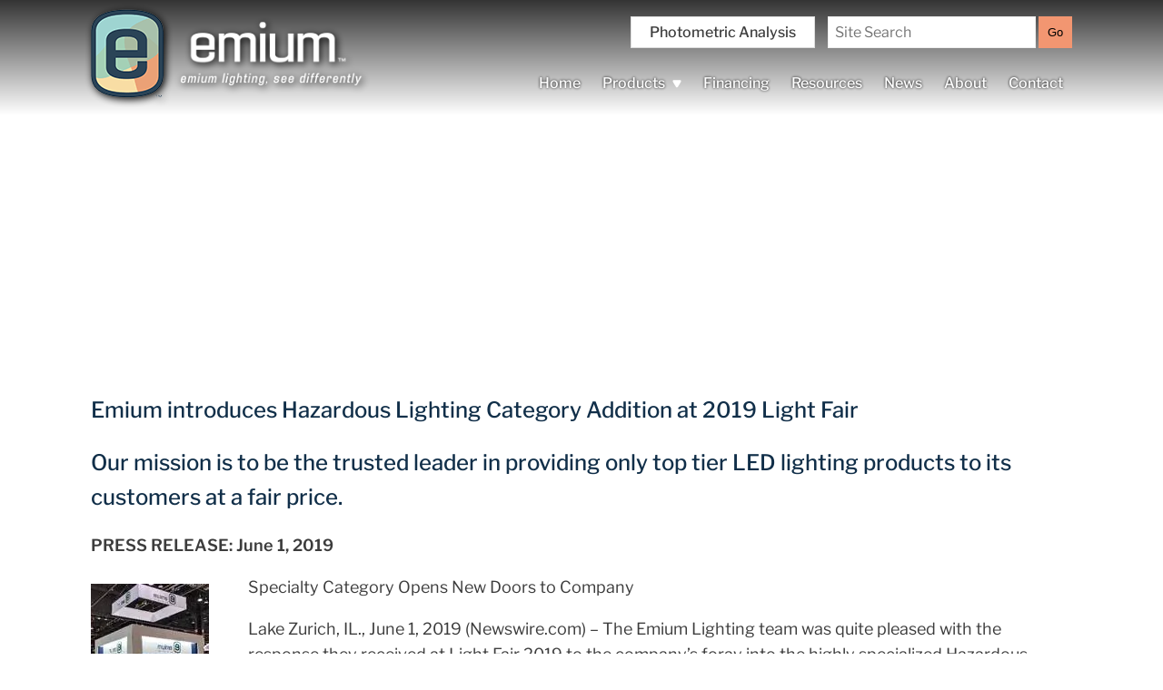

--- FILE ---
content_type: text/html; charset=utf-8
request_url: https://www.emium.com/pr/062019-press-release
body_size: 3430
content:
<!DOCTYPE html>
<html lang="en">

<head>
    <link rel="preconnect" href="https://ajax.googleapis.com" />
    <link rel="preconnect" href="https://code.a8b.co/" />
    <title>Emium introduces Hazardous Lighting Category Addition at 2019 Light Fair, Press Release, News</title>
    <link rel="preload" as="image" href="/images/logo.png" />
    <link rel="stylesheet" href="/stylesheet.css?t=1768907970706">
    <meta name="viewport" content="width=device-width">
    <meta name="designer" content="design by A8B">
    
    
    <meta name="description" content="Emium introduces Hazardous Lighting Category Addition at 2019 Light Fair | Press Release | News" />


    <!-- Global site tag (gtag.js) - Google Analytics -->
    <script async src="https://www.googletagmanager.com/gtag/js?id=UA-42762704-1"></script>
    <script>
        window.dataLayer = window.dataLayer || [];
        function gtag() { dataLayer.push(arguments); }
        gtag('js', new Date());

        gtag('config', 'UA-42762704-1');
    </script>
<link rel="canonical" href="https://www.emium.com/pr/062019-press-release"><meta property="og:image" content="https://www.emium.com//images-content/pr/emium-display.jpg"><meta property="og:url" content="https://www.emium.com/pr/062019-press-release"><meta property="og:type" content="website"><meta property="og:title" content="Emium introduces Hazardous Lighting Category Addition at 2019 Light Fair, Press Release, News"><style class="font">@font-face {
	font-family: 'Libre Franklin';
	font-style: normal;
	font-weight: 400;
	src: url(https://fonts.a8b.co/s/librefranklin/v20/jizOREVItHgc8qDIbSTKq4XkRg8T88bjFuXOnduhLsWUBw.ttf) format('truetype');
	font-display: swap;
}
@font-face {
	font-family: 'Libre Franklin';
	font-style: normal;
	font-weight: 500;
	src: url(https://fonts.a8b.co/s/librefranklin/v20/jizOREVItHgc8qDIbSTKq4XkRg8T88bjFuXOnduhHMWUBw.ttf) format('truetype');
	font-display: swap;
}
@font-face {
	font-family: 'Libre Franklin';
	font-style: normal;
	font-weight: 600;
	src: url(https://fonts.a8b.co/s/librefranklin/v20/jizOREVItHgc8qDIbSTKq4XkRg8T88bjFuXOnduh8MKUBw.ttf) format('truetype');
	font-display: swap;
}
</style></head>
<body>
    <header>
    <div class="wrap">

        <div class="grid mid">
            <a href="/" id="logo">
                <img loading="eager" src="/images/logo.png" alt="Emium Logo" width="300" height="99"></a>
            <div class="top">
                <a class="btn" href="/products/photometric-analysis/">Photometric Analysis</a>
                <form class="sitesearch">
                    <input type="search" placeholder="Site Search">
                    <button>Go</button>
                </form>
            </div>
            <nav>
    <ul>
        <li><a href="/">Home</a></li>
        <li><a href="/products/">Products 
            <svg xmlns="http://www.w3.org/2000/svg" class="icon icon-tabler icon-tabler-triangle-inverted-filled" width="10" height="10" viewBox="0 0 24 24" stroke-width="1.5" stroke="#000000" fill="none" stroke-linecap="round" stroke-linejoin="round">
                <title>More items down arrow</title>
                <path stroke="none" d="M0 0h24v24H0z" fill="none" />
                <path d="M20.118 3h-16.225a2.914 2.914 0 0 0 -2.503 4.371l8.116 13.549a2.917 2.917 0 0 0 4.987 .005l8.11 -13.539a2.914 2.914 0 0 0 -2.486 -4.386z" stroke-width="0" fill="currentColor" />
            </svg></a>
            <ul>
                <li class="prod-int"><a href="/products/interior">Interior Lighting</a>
                    <ul>
                        <li><a href="/products/interior/#downlight">Fixtures</a></li>
                        <li><a href="/products/interior/#highbay">High Bay</a></li>
                        <li><a href="/products/interior/#panel">Panels</a></li>
                        <li><a href="/products/interior/#exit-signs">Signs</a></li>
                        <li><a href="/products/interior/#led-screw-in">Screw-In Bulbs</a></li>
                        <li><a href="/products/interior/#led-troffer">Troffers</a></li>
                        <li><a href="/products/interior/#tubes">Tubes</a></li>
                          <li><a href="/clearance/clearance-interior">Clearance</a></li>
                    </ul>
                </li>
                <li class="prod-ext"><a href="/products/exterior">Exterior Lighting</a>
                    <ul>
                        <li><a href="/products/exterior/#area-light">Area Lights</a></li>
                        <li><a href="/products/exterior/#bollard-fixture">Bollard Fixture</a></li>
                        <li><a href="/products/exterior/#canopy">Canopy</a></li>
                        <li><a href="/products/exterior/#flood">Flood Lights</a></li>
                        <li><a href="/products/exterior/#post-top">Post Tops</a></li>
                        <li><a href="/products/exterior/#screw-in">Screw-in Bulbs</a></li>
                        <li><a href="/products/exterior/#wall">Wall Pack</a></li>
                                 <li><a href="/clearance/clearance-exterior">Clearance</a></li>
                    </ul>
                </li>
                <li class="prod-spe"><a href="/products/specialty">Specialty Lighting</a>
                    <ul>
                        <li><a href="/products/specialty/#fridge-case-lights">Refrigerator Case Light</a></li>
                        <li><a href="/products/specialty/#stadium">Stadium Light</a></li>
                                 <li><a href="/clearance/clearance-specialty">Clearance</a></li>
                    </ul>
                </li>
                <li class="prod-haz"><a href="/products/hazardous">Hazardous Lighting</a>
                    <ul>
                        <li><a href="/products/hazardous/#location">Location Lights</a></li>
                                 <li><a href="/clearance/clearance-hazardous">Clearance</a></li>
                    </ul>
                </li>
                <li class="prod-dri"><a href="/products/drivers-controls">Drivers &amp; Controls</a>
                    <ul>
                        <li><a href="/products/drivers-controls/#bluetooth">Bluetooth Commissioning</a></li>
                        <li><a href="/products/drivers-controls/#battery">Emergency Battery Backup</a></li>
                        <li><a href="/products/drivers-controls/#photocell">Photocell</a></li>
                        <li><a href="/products/drivers-controls/#sensor">Sensors &amp; Remotes</a></li>
                    </ul>
                </li>
            </ul>
        </li>
        <li><a href="/financing">Financing</a></li>
        <li><a href="/resources">Resources</a></li>
        
        <li><a href="/news/">News</a></li>
        <li><a href="/about">About</a></li>
        <li><a href="/contact">Contact</a></li>
    </ul>
</nav>

        </div>
    </div>
</header>

    <div class="hero">
        <div class="wrap">
            
        </div>
    </div>
    <main>
        <div class="wrap">
            
    
    <h1>Emium introduces Hazardous Lighting Category Addition at 2019 Light Fair</h1>
    <h2>Our mission is to be the trusted leader in providing only top tier LED lighting products to its customers at a fair price.</h2>
    <p><strong>PRESS RELEASE: June 1, 2019</strong></p>
    <img src="/images-content/pr/emium-display.jpg" alt="Emium Conference Display" class="imgLeft" loading="lazy" width="130" height="140">
    <p>Specialty Category Opens New Doors to Company</p>
    <p>
        Lake Zurich, IL., June 1, 2019 (Newswire.com) &ndash; The Emium Lighting team was quite pleased with
        the response they received at Light Fair 2019 to the company’s foray into the highly specialized
        Hazardous Lighting category. The line-up addition inspired several new distributor introductions
        from those seeking more quality options within the category.
    </p>
    <p>
        Although the company manufactures a broad line-up of LED lamps and luminaires, the tank-like
        characteristics of these explosion-proof fixtures stood out as special within the show. Visitors were
        excited to learn more about the performance and application options of the 8 new fixture models,
        which are available in multiple configurations.
    </p>
    <p>
        The 20’x 40’ Emium booth was one of more than 500 booths presenting their latest lighting
        products for the 20,000-plus attendees at the Philadelphia convention center. Many guests
        welcomed the opportunity to rest their feet in the booth’s comfortable sofa living room style
        meeting area while learning about Emium and their products.
    </p>
    <p>
        Emium Lighting invites everyone to come visit them next year at LightFair 2020, when the show
        returns to the Las Vegas Convention Center on May 5-6.
    </p>

    <div class="product-updates">
        <h2> Sign Up for Product Updates</h2>
        ascx: Error: ENOENT: no such file or directory, open '/var/www//www.emium.com/form_product_updates.ascx'
    </div>

        </div>
    </main>
    <footer>
    <div class="address">
        <div class="wrap">
            <div class="grid mid">
                <div>
                    <h3>Emium</h3>
                    <ul>
                        <li>451 Oakwood Road</li>
                        <li>Lake Zurich, IL 60047</li>
                        <li><a href="https://goo.gl/maps/6wKu1scwgbjR5KJ18" target="_blank" rel="noopener">Directions</a></li>
                    </ul>
                    <ul>
                        <li><a href="tel:224-735-3435">224.735.3435</a></li>
                        <li><a href="mailto:info@emium.com">info@emium.com</a></li>
                    </ul>
                    <ul>
                        <li><a title="LinkedIn" href="https://www.linkedin.com/company/emiumlighting">
                            <svg xmlns="http://www.w3.org/2000/svg" class="icon icon-tabler icon-tabler-brand-linkedin" width="32" height="32" viewBox="0 0 24 24" stroke-width="1.5" stroke="#ffffff" fill="none" stroke-linecap="round" stroke-linejoin="round">
                                <path stroke="none" d="M0 0h24v24H0z" fill="none" />
                                <path d="M4 4m0 2a2 2 0 0 1 2 -2h12a2 2 0 0 1 2 2v12a2 2 0 0 1 -2 2h-12a2 2 0 0 1 -2 -2z" />
                                <path d="M8 11l0 5" />
                                <path d="M8 8l0 .01" />
                                <path d="M12 16l0 -5" />
                                <path d="M16 16v-3a2 2 0 0 0 -4 0" />
                            </svg></a></li>
                    </ul>
                </div>
                <div></div>
            </div>
        </div>
    </div>
    <div class="subfoot">
        <div class="wrap">
            <div class="grid mid">
                <p>&copy; 2012-2026 <span class="nowrap">Emium, LLC</span></p>
                <a href="https://www.atomic8ball.com/" target="_blank" rel="noopener">
                    <img src="https://code.a8b.co/images/a8bmark.svg" alt="Atomic8Ball Web Presence Management" width="150" height="30" loading="lazy"></a>
            </div>
        </div>
    </div>

        <div class="ccpaNotice" style="background: #e7e7e7;border-top:1px solid #e7e7e7;bottom: 0;padding: 10px 4px;text-align: right; font-size: 12px !important;letter-spacing:-0.5px;color: #676767;font-family:sans-serif;box-sizing:border-box;position:relative;z-index:998">
            CA Civ. Code &sect; 1798.102 - <a style="color: #666;display:inline;white-space:nowrap;text-transform:none;margin:0;padding:0" href="https://www.atomic8ball.com/ccpa" target="_blank" rel="noopener">Do Not Sell My Personal Information</a>
        </div>
    </footer>

    <a title="Top of Page" class="top" href="#">
        <svg xmlns="http://www.w3.org/2000/svg" class="icon icon-tabler icon-tabler-circle-arrow-up" width="60" height="60" viewBox="0 0 24 24" stroke-width="1.5" stroke="#888888" fill="none" stroke-linecap="round" stroke-linejoin="round">
            <path stroke="none" d="M0 0h24v24H0z" fill="none" />
            <path d="M3 12a9 9 0 1 0 18 0a9 9 0 0 0 -18 0" />
            <path d="M12 8l-4 4" />
            <path d="M12 8v8" />
            <path d="M16 12l-4 -4" />
        </svg>
    </a>
    
    
    <script>
        const backToTop = document.querySelector('a.top')
        backToTop.onclick = evt => {
            evt.preventDefault();
            window.scrollTo(0,0);
        }
        const googleSearch = document.querySelector('.sitesearch');
        googleSearch.onsubmit = evt => {
            evt.preventDefault();
            const input = document.querySelector('.sitesearch input');
            location.href = `/site-search?q=${encodeURIComponent(input.value)}`
        }
    </script>
<script type="module" src="https://code.a8b.co/js/radar.mjs"></script></body>
</html>



--- FILE ---
content_type: text/css; charset=utf-8
request_url: https://www.emium.com/stylesheet.css?t=1768907970706
body_size: 3313
content:
img, iframe {max-width: 100%; height: auto} html,body{-webkit-text-size-adjust:100%;text-size-adjust:100%} * { scroll-behavior: smooth; }body, .cover, footer, .lighting { position: relative; }body, .products .sidebar a, .catalogsheet { color: #3c3c3c; }body { font-family: 'Libre Franklin', Arial, Helvetica, sans-serif; font-size: 18px; line-height: 1.6; text-align: center; min-width: 320px;}body, header ul, .hero h1, .hero p, .products ul { padding: 0; margin: 0; }h1, h2, h3, h4, h5, h6, p, th, td, dd, dt, li, blockquote { text-align: left; }h1, h2, h3, h4, h5, h6, nav { font-weight: 500; }h1, h2, h3, h4, h5, h6, .articles h2 a { color: #112f49; }img, iframe { max-width: 100%; height: auto; }iframe, video { display: block; aspect-ratio: auto 16 / 9; width: 100%; margin: 0 auto; }.fullwidth { width: 100%; }a img, iframe { border: none; }a { transition: ease-in-out .3s; }a, header a:hover, form input[type=submit]:hover, .btn:hover, footer a:hover, .products .sidebar a:hover, .news a:hover, .articles h2 a:hover, .catalogsheet:hover, .products li a { text-decoration: none; }a, .articles h2 a:hover { color: #387ebd; }main p a, main li a { text-decoration: underline; }hr { border-width: 1px; border-color: #eee; border-style: none none solid; margin: 40px 0; }h1 span { text-align: center; display: block; }.imgLeft, .imgRight { max-width: 45%; }.imgLeft { float: left; margin: 10px 4% 2% 0; }.imgCenter { display: block; margin: 0 auto; }.imgRight { float: right; margin: 10px 0 2% 4%; }.clear { clear: both; }.nowrap, a[href^=tel] { white-space: nowrap; }sup { line-height: 0; }.hide { display: none !important; }.center, .hero h1, .counter h2, .counter p, .news h3, .news p, .catalogsheet, .drivers table th, .drivers table td { text-align: center; }.wrap { display: block; max-width: 1080px; margin: 0 auto; position: relative; }.mid { align-items: center; align-self: center; }.grid, .products, .products .content ul { display: grid; grid-gap: 10px 40px; }.grid.half, .products .content ul { grid-template-columns: repeat(2,1fr); }.grid.third { grid-template-columns: repeat(3,1fr); }.grid.fourth { grid-template-columns: repeat(4,1fr); } header, .hero, .products h1, .drivers h1, .products h1 span, .drivers h1 span, .products .sidebar h2 a { position: relative; }header { position: sticky; top: 0; z-index: 999; backdrop-filter: blur(3px) }#logo { filter: drop-shadow(2px 2px 4px #000);grid-row: span 2 }header { width: 100%; background-image: linear-gradient(rgba(0,0,0,.8),transparent); }header .wrap { padding: 10px; }header .grid, footer .grid { grid-gap: 0; }header .grid { grid-template-columns: 300px 1fr; }header a:hover, footer a:hover { color: #ffd99b; }nav, footer .subfoot .grid > div:last-of-type { text-align: right; }nav ul li, footer .address ul:last-of-type li { display: inline-block; font-size: 16px; }nav ul li:hover > ul { display: grid; }nav a { padding: 5px; display: block }nav > ul > li > a { text-shadow: 0 0 3px #000; margin: 5px 5px 0; }nav a, footer .address, footer h3, footer a, .hero h1, .counter .grid, .counter h2, .news h3, .news p, .drivers table th { color: #fff; }nav > ul > li > ul { display: none; width: 100%;; border-radius: 0 0 5px 5px; border: 1px solid #112f49; position: absolute; left: 0; grid-template-columns: repeat(5, 1fr); padding: 0; box-shadow: 0px 10px 10px rgba(0,0,0,0.3), 0 10px 10px rgba(255,255,255,.5); overflow: hidden; grid-gap: 0; border-top: 10px solid transparent }nav ul ul li { display: block; text-align: left; position: relative; border: 5px solid #fff; background-color: #fff }nav li[class^=prod] > a { padding: 10px 15px }nav ul ul a { padding: 5px 10px; }nav ul ul a:hover, nav ul ul a:focus { background-color: #112f49; color: #fff; }nav ul ul a, nav ul ul a:hover { color: #112f49; }nav svg { display: inline-block; margin-left: 5px } .prod-int > a { border-bottom: 3px solid #83c89e }.prod-ext > a { border-bottom: 3px solid #f29671 }.prod-spe > a { border-bottom: 3px solid #ffd99b }.prod-haz > a { border-bottom: 3px solid #8bd1c0 }.prod-dri > a { border-bottom: 3px solid #112f49 }.prod-int a:hover { background-color: rgba(131,200,158,.3) }.prod-ext a:hover { background-color: rgba(242,150,113,.3) }.prod-spe a:hover { background-color: rgba(255,217,155,.3) }.prod-haz a:hover { background-color: rgba(139,209,192,.3) }.prod-dri a:hover { background-color: rgba(17,47,73,.1) } .hero, .cover, footer, .lighting { background-size: cover; background-position: center; }.hero { width: 100%; height: 450px; position: relative; background-color: #fff; margin-top: -200px }.hero::before { content: ''; background-size: cover; opacity: 0.5; position: absolute; inset: 0; }.hero > .wrap { top: 66%; transform: translateY(-50%); }.hero h1 { text-transform: uppercase; text-shadow: 2px 2px 3px rgba(0,0,0,.6),-2px -2px 2px rgba(0,0,0,.3); padding: 0 15px; text-transform: uppercase; font-weight: bolder; line-height: 1.1; text-align: left; font-size: clamp(40px, 9vw,55px) } .home > div { padding: 30px 0; }.home > div.pad { padding: 30px 10px }.pad { padding-left: 10px; padding-right: 10px }.home .grid, .news, .products .content ul { grid-gap: 10px; }.counter, footer .subfoot, .products .content li h2, form input, form textarea, .btn, .drivers table { font-size: 16px; }.counter .grid > div, footer .address .grid > div:first-of-type, .news a, .drivers table th { background-color: #112f49; }.counter .grid > div, .news a, .products .content img { border-radius: 5px; }.counter .grid > div { padding: 50px 10px; max-width: 240px; width: 100%; margin: 0 auto; grid-gap: 20px; box-sizing: border-box }.home .counter h2 { font-size: 36px; font-weight: 500; margin: 0; }.counter p { padding-top: 50px; }.lighting { min-height: 530px; background-image: url(/images/bg-lighting.jpg); }.lighting h3, .lighting li { color: #112f49; text-align: center; }.lighting h3 { font-size: 56px; }.lighting ul { padding: 0 }.lighting li { list-style-type: none; font-size: 24px; }.news a { padding: 40px clamp(20px, 6vw, 60px); }.news p { margin-bottom: 30px; }.btn2, .btn3, .btn4 { border-radius: 5px; border: none; }.btn2 { background-color: #f29671; }.btn3 { background-color: #ffd99b; }.btn4 { background-color: #8bd1c0; }.home .featured { overflow: hidden }.home .featured a img { transition: .5s ease all; width: 100%; object-fit: cover; }.home .featured a img:hover { transform: scale(1.1); } form { margin: 20px 0; }form .grid { grid-gap: 0 10px; }form label { display: block; }form input, form textarea, .btn { font-family: 'Libre Franklin', sans-serif; }form input, form select, form textarea { background-color: #fff; margin-bottom: 10px; padding: 10px; border: 1px solid #eee; box-sizing: border-box; width: 100% }form textarea { height: 100px; }form input[type=submit], .btn, .btn2, .btn3, .btn4 { display: inline-block; min-width: 120px; font-weight: 500; text-align: center; line-height: 1.5; color: #3c3c3c; padding: 10px 40px; margin: 10px 0; transition: ease-in-out .3s; }form input[type=submit], .btn, .catalogsheet { background-color: #fff; border: 1px solid #ddd; }form input[type=submit] { min-width: 250px; margin: 0; width: auto }form input[type=submit]:hover, .btn:hover { cursor: pointer; color: #3c3c3c; border-color: #387ebd; } main { padding: 40px 10px; }main svg, footer svg { vertical-align: middle; }.home h1, .home h2, footer h3 { font-size: 30px; }main h1, main h2, footer .address, .counter p, .news h3, .products .content h3 { font-size: 24px; }main h3, .articles h2 { font-size: 20px; }main h4, .products .sidebar h2 { font-size: 18px; }main ul, main ol { padding-left: 25px; }main li, footer li { margin: 5px 0; } .nolist, footer ul, .products .content ul { list-style: none; padding-left: 0; }.products { grid-template-columns: 105px 1fr; }.products .content .interior, .products .content .exterior, .products .content .specialty, .products .content .hazardous { display: none; }.products h1, .drivers h1, .products .sidebar h2 { border-left: 10px solid #eee; }.products h1, .drivers h1 { line-height: 1.2; padding-left: 15px; margin: 40px 0 20px; }.products .interior h1, .products .sidebar .interior h2, .products .content .interior .btn:hover { border-color: #83c89e; }.products .exterior h1, .products .sidebar .exterior h2, .products .content .exterior .btn:hover { border-color: #f29671; }.products .specialty h1, .products .sidebar .specialty h2, .products .content .specialty .btn:hover { border-color: #ffd99b; }.products .hazardous h1, .products .sidebar .hazardous h2, .products .content .hazardous .btn:hover { border-color: #8bd1c0; }.drivers h1, .products .sidebar .drivers h2 { border-color: #112f49; }.sidebar .clearance-sub h2 {border-left: 10px solid #EF0000;}.products h1 span, .drivers h1 span { background-color: #fff; padding: 0 20px 0 15px; left: -15px; z-index: 888; }.products h1:after, .drivers h1:after { content: ""; background-color: #eee; width: 100%; height: 1px; position: absolute; left: 0; top: 50%; }.products .interior h1:after { background-color: #83c89e; }.products .exterior h1:after { background-color: #f29671; }.products .specialty h1:after { background-color: #ffd99b; }.products .hazardous h1:after { background-color: #8bd1c0; }.drivers h1:after { background-color: #112f49; }.products .sidebar h2, .products .content li h2 { font-weight: 400; }.products .sidebar { margin-top: 50px; }.products .sidebar a { display: block; letter-spacing: .25px }.products .sidebar a:hover { font-weight: 600; letter-spacing: unset }.products .sidebar a:hover, .products .sidebar a { transition: letter-spacing 0s }.products .sidebar h2 { max-height: 45px; margin: 50px 0; padding-left: 10px; }.products .sidebar h2 a { top: -5px; }.products .content li h2 { margin-bottom: 0; }.products .content li h3 { margin-top: 0; }.products .content li p { min-height: 145px; }.drivers h1 { margin: 20px 0 40px; }.product-features { text-align: left; }.products .content .product-features ul { grid-gap: 10px 40px; list-style: disc; padding-left: 20px; }.products .content .product-features li { margin: 0; }.catframe { max-width: 600px; padding: 20px 10px; margin: 40px auto 10px }.catframe embed { display: block; width: 100%; height: 250px; overflow: hidden; }.catframe a.catalogsheet { display: block; padding: 10px 0; margin-top: 20px; }.catframe a.catalogsheet:hover { border-color: #387ebd; }.drivers table, .drivers table th, .drivers table td { border: 1px solid #eee; }.drivers table th, .drivers table td { padding: 10px; }.drivers table { width: 100%; border-collapse: collapse; padding: 0; line-height: 1.4; }.drivers table .controls { font-weight: 500; background-color: #eee; }.articles { margin-top: 50px; }.articles h2 { margin-top: 30px; }.top { text-align: right; }.top .btn{padding:5px 20px 4px;margin:0 10px}.top .btn:hover { color: #fff; background-color: #112f49 }.sitesearch input { padding: 7px;display:inline-block;width:100%;margin:0 }.sitesearch { margin: 0;display:inline-block;padding-right:40px;position:relative }.sitesearch button { background-color: #f29671; padding: 10px; border: none;display:inline-block;position:absolute;right:0;cursor:pointer } footer { background-image: url(/images/map.png); background-position-y: 70%; }footer .address { background-image: linear-gradient(to right,#112f49 30%,transparent 30%); }footer .address h3, footer li { text-align: center; }footer .address .grid > div:first-of-type { padding: 20px 0; }footer .address ul { margin-bottom: 30px; font-size: 18px; }footer .address ul:last-of-type li { margin-right: 10px; }footer .subfoot { background-color: #fff; padding: 20px 0; }footer .address .grid { grid-template-columns: 350px 1fr; }.subfoot .wrap { padding: 0 10px }.subfoot .grid { grid-template-columns: 1fr 150px }.ccpaNotice { text-align: center !important; }.bg-light {background-color:#f5f0f0; margin:10px;} .clearance h3 {text-align: center; font-size: 30px;}.clearance .product {padding: 20px;} .clearance h2 {font-size: 40px;}.clearance h4 {text-align: center; font-weight: bold;} .clearance h3 {text-align:left;}#specialtylighting {border-left:10px solid #ffd99b;}#exteriorlighting {border-left:10px solid #f29671;}#interiorlighting {border-left:10px solid #83c89e;}#hazardouslighting {border-left:10px solid #8bd1c0; }.clearance h2:nth-of-type(2) {border-left:10px solid #f29671;}.clearanceSpecialty h3 {color:#ffd99b;}.clearanceInterior h3 {color:#83c89e;}.clearanceHazardous h3 {color:#8bd1c0;}.clearanceExterior h3 {color:#f29671;}.clearance summary::marker {float:right;}.clearance summary .btn {border: none;}.clearance summary {text-align: left;} @media(prefers-reduced-motion) { * { scroll-behavior: unset } * { transition: all 0s !important } * { animation: none } .home .featured a img:hover { transform: none }} @media(max-width:999px) { header .grid{grid-template-columns:250px 1fr} nav ul ul { display: none !important } nav svg{display:none} .grid.news, .featured .grid { grid-template-columns: 1fr 1fr } .news a { padding: 10px clamp(20px, 6vw, 60px) } .news a:last-of-type { grid-column: span 2 } .featured img { max-height: 200px } nav a { text-shadow: 1px 1px 1px #000,-1px -1px 2px #666 }} @media(max-width:800px){ .grid.half:has(.catframe) { grid-template-columns: 1fr }} @media(max-width:767px) { header .grid, .products, .grid.slides { grid-template-columns: 1fr } nav ul,.top { text-align: center } nav a { margin: 5px 10px } header { background-color: #112f49; position: relative } .hero { margin-top: 0; height: 300px } .hero > .wrap { top: 50% } .sidebar { display: flex; flex-wrap: wrap } .sidebar > * { flex: 1 0 150px; margin: 10px 5px } .sidebar a { white-space: nowrap } .products .sidebar h2 { margin: 0 } .products .sidebar h2 a { top: unset } .slides a { height: 300px } .slides img { object-fit: cover; height: 100%; width: 100% } .sitesearch form input { width: 50%; }} @media(max-width:600px) { footer .address .grid, .grid.news { grid-template-columns: 1fr } .news a:last-of-type { grid-column: unset } footer { background-image: unset } .top .btn, .sitesearch { width: 200px; box-sizing: border-box; white-space: nowrap; margin: 4px }} @media(max-width:500px) { .products .content ul, .counter .grid, .featured .grid { grid-template-columns: 1fr } .counter .grid > div { max-width: unset; padding: 20px 10px } nav ul { display: grid; grid-template-columns: 1fr 1fr 1fr } nav li:last-of-type:nth-of-type(odd){grid-column: 1/-1} nav a { margin: 5px;text-align:center } } @media(max-width:400px) { .subfoot .grid { grid-template-columns: 1fr } .subfoot p { text-align: center }}